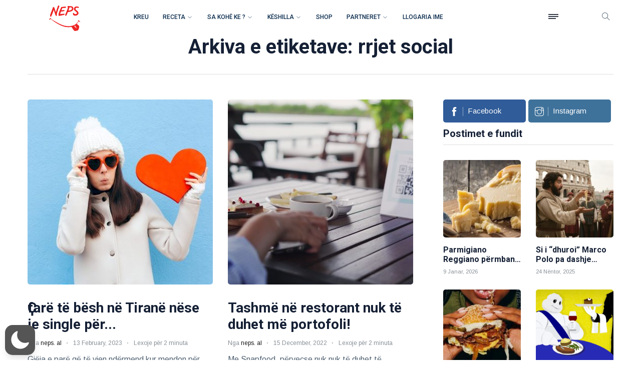

--- FILE ---
content_type: application/javascript
request_url: https://neps.al/wp-content/themes/neps/assets/js/vendor/jquery.vticker-min.js
body_size: 1530
content:

/*
  Vertical News Ticker 1.21

  Original by: Tadas Juozapaitis ( kasp3rito [eta] gmail (dot) com )
               https://github.com/kasp3r/vTicker

  Forked/Modified by: Richard Hollis @richhollis - richhollis.co.uk
 */
(function($) {
  var defaults, internal, methods;
  defaults = {
    speed: 700,
    pause: 4000,
    showItems: 1,
    mousePause: true,
    height: 0,
    animate: true,
    margin: 0,
    padding: 0,
    startPaused: false,
    autoAppend: true
  };
  internal = {
    moveUp: function(state, attribs) {
      return internal.showNextItem(state, attribs, 'up');
    },
    moveDown: function(state, attribs) {
      return internal.showNextItem(state, attribs, 'down');
    },
    nextItemState: function(state, dir) {
      var height, obj;
      obj = state.element.children('ul');
      height = state.itemHeight;
      if (state.options.height > 0) {
        height = obj.children('li:first').height();
      }
      height += state.options.margin + state.options.padding * 2;
      return {
        height: height,
        options: state.options,
        el: state.element,
        obj: obj,
        selector: dir === 'up' ? 'li:first' : 'li:last',
        dir: dir
      };
    },
    showNextItem: function(state, attribs, dir) {
      var clone, nis;
      nis = internal.nextItemState(state, dir);
      nis.el.trigger('vticker.beforeTick');
      clone = nis.obj.children(nis.selector).clone(true);
      if (nis.dir === 'down') {
        nis.obj.css('top', '-' + nis.height + 'px').prepend(clone);
      }
      if (attribs && attribs.animate) {
        if (!state.animating) {
          internal.animateNextItem(nis, state);
        }
      } else {
        internal.nonAnimatedNextItem(nis);
      }
      if (nis.dir === 'up' && state.options.autoAppend) {
        clone.appendTo(nis.obj);
      }
      return nis.el.trigger('vticker.afterTick');
    },
    animateNextItem: function(nis, state) {
      var opts;
      state.animating = true;
      opts = nis.dir === 'up' ? {
        top: '-=' + nis.height + 'px'
      } : {
        top: 0
      };
      return nis.obj.animate(opts, state.options.speed, function() {
        $(nis.obj).children(nis.selector).remove();
        $(nis.obj).css('top', '0px');
        return state.animating = false;
      });
    },
    nonAnimatedNextItem: function(nis) {
      nis.obj.children(nis.selector).remove();
      return nis.obj.css('top', '0px');
    },
    nextUsePause: function() {
      var options, state;
      state = $(this).data('state');
      options = state.options;
      if (state.isPaused || internal.hasSingleItem(state)) {
        return;
      }
      return methods.next.call(this, {
        animate: options.animate
      });
    },
    startInterval: function() {
      var options, state;
      state = $(this).data('state');
      options = state.options;
      return state.intervalId = setInterval((function(_this) {
        return function() {
          return internal.nextUsePause.call(_this);
        };
      })(this), options.pause);
    },
    stopInterval: function() {
      var state;
      if (!(state = $(this).data('state'))) {
        return;
      }
      if (state.intervalId) {
        clearInterval(state.intervalId);
      }
      return state.intervalId = void 0;
    },
    restartInterval: function() {
      internal.stopInterval.call(this);
      return internal.startInterval.call(this);
    },
    getState: function(from, elem) {
      var state;
      if (!(state = $(elem).data('state'))) {
        throw new Error("vTicker: No state available from " + from);
      }
      return state;
    },
    isAnimatingOrSingleItem: function(state) {
      return state.animating || this.hasSingleItem(state);
    },
    hasMultipleItems: function(state) {
      return state.itemCount > 1;
    },
    hasSingleItem: function(state) {
      return !internal.hasMultipleItems(state);
    },
    bindMousePausing: (function(_this) {
      return function(el, state) {
        return el.bind('mouseenter', function() {
          if (state.isPaused) {
            return;
          }
          state.pausedByCode = true;
          internal.stopInterval.call(this);
          return methods.pause.call(this, true);
        }).bind('mouseleave', function() {
          if (state.isPaused && !state.pausedByCode) {
            return;
          }
          state.pausedByCode = false;
          methods.pause.call(this, false);
          return internal.startInterval.call(this);
        });
      };
    })(this),
    setItemLayout: function(el, state, options) {
      var box;
      el.css({
        overflow: 'hidden',
        position: 'relative'
      }).children('ul').css({
        position: 'relative',
        margin: 0,
        padding: 0
      }).children('li').css({
        margin: options.margin,
        padding: options.padding
      });
      if (isNaN(options.height) || options.height === 0) {
        el.children('ul').children('li').each(function() {
          if ($(this).height() > state.itemHeight) {
            return state.itemHeight = $(this).height();
          }
        });
        el.children('ul').children('li').each(function() {
          return $(this).height(state.itemHeight);
        });
        box = options.margin + options.padding * 2;
        return el.height((state.itemHeight + box) * options.showItems + options.margin);
      } else {
        return el.height(options.height);
      }
    },
    defaultStateAttribs: function(el, options) {
      return {
        itemCount: el.children('ul').children('li').length,
        itemHeight: 0,
        itemMargin: 0,
        element: el,
        animating: false,
        options: options,
        isPaused: options.startPaused,
        pausedByCode: false
      };
    }
  };
  methods = {
    init: function(options) {
      var clonedDefaults, el, state;
      if (state = $(this).data('state')) {
        methods.stop.call(this);
      }
      state = null;
      clonedDefaults = jQuery.extend({}, defaults);
      options = $.extend(clonedDefaults, options);
      el = $(this);
      state = internal.defaultStateAttribs(el, options);
      $(this).data('state', state);
      internal.setItemLayout(el, state, options);
      if (!options.startPaused) {
        internal.startInterval.call(this);
      }
      if (options.mousePause) {
        return internal.bindMousePausing(el, state);
      }
    },
    pause: function(pauseState) {
      var el, state;
      state = internal.getState('pause', this);
      if (!internal.hasMultipleItems(state)) {
        return false;
      }
      state.isPaused = pauseState;
      el = state.element;
      if (pauseState) {
        $(this).addClass('paused');
        return el.trigger('vticker.pause');
      } else {
        $(this).removeClass('paused');
        return el.trigger('vticker.resume');
      }
    },
    next: function(attribs) {
      var state;
      state = internal.getState('next', this);
      if (internal.isAnimatingOrSingleItem(state)) {
        return false;
      }
      internal.restartInterval.call(this);
      return internal.moveUp(state, attribs);
    },
    prev: function(attribs) {
      var state;
      state = internal.getState('prev', this);
      if (internal.isAnimatingOrSingleItem(state)) {
        return false;
      }
      internal.restartInterval.call(this);
      return internal.moveDown(state, attribs);
    },
    stop: function() {
      var state;
      state = internal.getState('stop', this);
      return internal.stopInterval.call(this);
    },
    remove: function() {
      var el, state;
      state = internal.getState('remove', this);
      internal.stopInterval.call(this);
      el = state.element;
      el.unbind();
      return el.remove();
    }
  };
  return $.fn.vTicker = function(method) {
    if (methods[method]) {
      return methods[method].apply(this, Array.prototype.slice.call(arguments, 1));
    }
    if (typeof method === 'object' || !method) {
      return methods.init.apply(this, arguments);
    }
    return $.error('Method ' + method + ' does not exist on jQuery.vTicker');
  };
})(jQuery);


--- FILE ---
content_type: image/svg+xml
request_url: https://neps.al/wp-content/themes/neps/assets/imgs/loader.svg
body_size: 2238
content:
<?xml version="1.0" encoding="utf-8"?>
<!-- Generator: Adobe Illustrator 19.0.0, SVG Export Plug-In . SVG Version: 6.00 Build 0)  -->
<svg version="1.1" id="Layer_1" xmlns="http://www.w3.org/2000/svg" xmlns:xlink="http://www.w3.org/1999/xlink" x="0px" y="0px"
	 viewBox="0 0 500 500" style="enable-background:new 0 0 500 500;" xml:space="preserve">
<style type="text/css">
	.st0{fill:#EE2424;}
</style>
<g id="Layer_2">
	<g id="Layer_1-2">
		<path id="XMLID_15_" class="st0" d="M29.6,278c-6.9-6.2-7.2-8.2-2.1-14.7c2.3-2.9,4.6-5.7,6.8-8.6c5-6.3,7.4-6.6,15-1.7
			c-0.3,0.8-0.8,1.5-1.3,2.1c-3.5,3.2-2.4,5.8,1.1,8c10.9,6.9,21.7,14.2,32.9,20.7c23.6,13.7,47.2,27.5,71.3,40.5
			c35.3,19,72,35,111.8,42c48.3,8.5,95.1,4.1,138.9-19.8c15-8.1,25.5-21.2,36.1-34.1c3.8-4.6,7.3-9.5,11.1-14
			c2.4-2.9,2.2-4.8-0.9-6.8c-2-1.3-3.8-2.9-5.8-4.4c5-6.3,6.8-6.5,12.5-2.2c5,3.8,9.7,8.1,15,11.5s4.5,7.1,1.7,12.3
			c-3.7-2.7-7.3-5.1-10.6-7.7c-3.1-2.5-5.2-2.5-7.8,1c-7.9,10.4-16.2,20.7-24.3,31c-2.2,2.8-1.3,4.4,1.3,6.4
			c6.8,5.2,13.2,11,19.9,16.4c11.6,9.4,14.7,21.6,11,35.4c-2.7,9.8-6.1,19.4-10.2,28.7c-3.3,8-10.3,13.8-18.7,15.6
			c-9.7,2-19.6,3.5-29.5,4.5c-6.7,0.7-12.1-2.8-16.8-7.4c-12.8-12.8-22.1-28.1-31.2-43.5c-0.9-1.3-1.8-2.6-2.4-4
			c-1.4-4.4-4.3-4.9-8.3-3.9c-28,6.7-56.1,5-84.1-0.4s-54.3-15.3-79.8-27.7c-42.4-20.6-81.5-46.7-119.4-74.6
			c-5.6-4.2-11.2-8.4-16.6-12.8c-3.1-2.6-5.3-2.5-7.8,0.9C35.8,270.6,32.6,274.2,29.6,278z M424.8,403.6c0.3-1.2,0.7-1.9,0.5-2.4
			c-5.3-13.9-11.1-27.6-22.2-38.1c-4.2-4.1-6.5,0.9-9.1,2.7c-2.7,1.8-1.2,3.8,0.5,5.6c9.1,9.9,18.1,19.9,27.2,29.8
			C422.6,402,423.7,402.8,424.8,403.6L424.8,403.6z"/>
		<path id="XMLID_5_" class="st0" d="M36.9,209.2c0.3-1.7,3.5-11.5,9.9-29.2c6.7-18.5,11.4-31.1,14.3-37.7c2-4.7,6-15.9,12.1-33.6
			C78.2,93.6,81.1,86,81.6,86c1.1,0.4,2.2,1,3.1,1.8c0.9,0.8,2,1.4,3.1,1.8c2.1,0,4.9,1.4,8.4,4.2c2.2,1.7,4.6,6.2,7,13.4l5.2,16.2
			c0.4,0.9,2.6,8.3,6.7,22.2c3.3,11.2,5.3,16.8,6.2,16.8c0.1,0,0.2-0.2,0.4-0.7c4.8-15,9.3-28.1,13.4-39.1c1.5-5,4.2-13.4,8.1-25
			c4.3-12.8,7-20.1,7.9-22c2.8-5.6,4.9-8.8,6.3-9.5c1.1-0.2,2.3-0.2,3.4,0.2c2.1,0.4,3.3,0.5,3.5,0.5c1.4,0.2,2.8,0.7,3.9,1.6
			c1.5,0.9,2.6,2.2,3.4,3.7c1.5,3.7,1.4,7.8-0.4,11.4c-4.2,9.5-7.6,18.2-10.2,26.1c-8.5,25.7-14.5,42.8-17.9,51.4
			c-0.2,0.4-1.5,6.3-3.9,17.7c-2.4,11.4-3.5,17.8-3.5,19.1c0,4.9-0.2,9.8-0.7,14.6c-0.6,5.6-3,8.3-7.2,7.9c-2-0.1-3.7-1.5-4.3-3.4
			c-0.4-1.3-1-2.5-1.8-3.6c-3.8-2-5.9-4.1-6.3-6.3c-1.7-7.7-4.2-15.2-7.2-22.5c-6.3-20.1-12-38.3-16.9-54.8
			c-7.7,21.2-12.2,33.9-13.5,38c-1.4,4.5-6.2,16.3-14.3,35.4c-8.4,20.1-13.1,30.1-13.9,30c-1.2-0.2-4.7-2.7-10.6-7.4
			c-1.3-3.5-2.3-6.8-3.2-9.9C36.4,213.1,36.7,211,36.9,209.2z"/>
		<path id="XMLID_4_" class="st0" d="M259.4,82.3c5.5,0.6,8.6,1.8,9.1,3.7c2.1,3.4,3.1,5.7,3,7c-0.2,2.1-1.8,3.9-4.7,5.4
			c-2.9,1.5-7.8,2.5-14.7,3c-1.2,0.1-5.6,0.8-13.4,2.1c-7.3,1.2-11.6,1.7-13,1.6c-2.9-0.6-5.6-1.5-8.3-2.8c-0.1,0.1-2.6,6.1-7.4,18
			s-7.3,17.8-7.4,17.7c3.3-0.8,6.5-1.3,9.9-1.8c0.1,0,5.1-0.7,14.8-2.1s15.1-2.1,16-1.9c0.9,0.2,1.7,0.8,2.1,1.6
			c0.5,1,1.1,1.9,1.9,2.6c0.6,0.4,0.8,1.4,0.7,2.9c-0.1,1.5,0,2.4,0.4,2.7c0.3,0.2,0.5,0.4,0.8,0.6c-0.3-0.2-0.7-0.3-1.1-0.4
			c-0.9,0-1.4,0.5-1.4,1.6c-0.1,2.1-2.1,3.4-6,3.9l-21.5,6.3c-3.7,0.7-7.5,1.2-11.3,1.4c-3.4,0.4-6.9,0.5-10.3,0.4
			c-1.2-0.3-3.1,4.2-5.7,13.5c-2.8,10-4.4,15.2-4.7,15.5c-1,1.4-1.6,3-1.9,4.7c-0.5,1.3-0.5,2.8-0.2,4.1c0.2,0.1,0.5,0.2,0.7,0.2
			c3.2-0.3,6.3-0.9,9.4-1.8c3.3-0.8,6.6-1.8,9.8-3c1.7-0.7,6.5-1,14.3-0.9c2.5,0,6.7-0.1,12.8-0.4c4-0.2,7.9-0.6,11.8-1.2
			c1.3-0.5,2.5,0,3.5,1.5c1.1,1.5,1.7,3.3,1.8,5.2c0.1,3.2-2.2,6.7-6.9,10.6c0.1,0.5-6.2,2-19.1,4.5c-12.8,2.5-20.8,3.9-23.9,4.1
			c-5.8,2-11.8,3.5-17.8,4.6c-4.9,1.1-9.9,1.8-15,1.9c-1.5,0-2.4-0.2-2.6-0.5c-1.4-2.2-1.9-5.2-1.4-9c0.3-1-0.1-2.1-1.1-2.6
			c-0.9-0.5-1.7-1-2.5-1.6c-0.8-1.1,1.6-11.4,7.4-30.9c5.8-19.5,9.5-30.7,11.3-33.4c1.4-2.1,5.4-10.6,12-25.5
			c6.6-14.9,9.9-22.5,10-22.7c1.5-2.2,3.1-4.3,4.8-6.3l9,1.3c0.5,0.1,9.1-1.1,25.9-3.5c3.5-0.1,7-0.5,10.4-1.1
			C253,82.6,256.2,82.2,259.4,82.3z"/>
		<path id="XMLID_10_" class="st0" d="M260.5,199.5l26.8-67.8c4.5-11.9,8.2-24.1,11.3-36.4c-0.3-2-0.9-3.9-1.8-5.6
			c-0.9-0.5-1.8-0.9-2.6-1.4c-1.3-0.8-2-1.6-2.1-2.5c0-3.9,0.2-6.3,0.7-7.3c0.5-1,1.1-2.5,1.9-4.5c0.2-0.6,1.2-0.8,2.8-0.7l5.5,0.2
			c3.1,0.3,6.3,0.8,9.3,1.6c1.6,0.4,3.3,0.6,4.9,0.7c1.5,0.3,3.1,0.3,4.6,0c1.6-0.6,8.2-0.4,19.7,0.5c13.7,1.2,22.9,4.5,27.6,9.9
			c6.4,7.1,10,16.3,10,25.9c0,4.1-0.6,8.2-1.8,12.2c-3.8,12.9-16.8,23.2-39.1,31c-8.8,3.1-21.4,4.9-37.8,5.5
			c-1.9,2.8-4.2,6.7-7,11.6c-2.1,5.6-4.2,11.3-6.3,17.1c-4.5,10.6-8.4,17.9-11.8,22l-6.7,8.1c0-0.2-0.2-0.6-0.7-1.1
			c-1.6-1.3-3.3-2.5-5.1-3.5c-3.8-2.1-5.7-4.3-6-6.7C256.7,207,257.9,204.1,260.5,199.5z M320,97.1l-11.1,40.7
			c-0.5,2.3-0.2,3.6,0.9,3.7c1.1,0.1,4.1-0.1,9.5-1.1c4.8-0.7,9.4-2,13.9-3.7c5.3-2.3,8.8-4,10.4-4.9c3.3-1.7,6.4-3.9,9.1-6.5
			c3.3-3.1,4.9-7.6,4.9-13.7c0-2.3-0.4-4.5-1.1-6.7c-1.1-2.5-2.9-4.7-5-6.3c-2.6-2.5-5.9-4.1-9.5-4.7c-7.3-0.9-13.2-0.5-17.6,1.2
			C322.7,95.7,321.3,96.4,320,97.1z"/>
		<path id="XMLID_1_" class="st0" d="M404.1,193c0.8,0,2.1,0,3.9,0.2c1.8,0.2,3.2,0.2,4.1,0.2c6.7,0,12.5-3.3,17.4-9.9
			c1.1-1.5,1.6-3.3,1.6-5.1c0-4.3-2.6-9.4-7.7-15.1c-5.4-5.8-11.4-11-17.8-15.6c-4.6-3.4-8.6-7.4-12-12c-4.6-6.1-6.9-11.5-7-16.4
			c-0.6-20.2,9.8-33.1,31.2-38.9c2.2-0.2,4.5-0.4,6.7-0.4c12.1,0,22.2,2.1,30.3,6.2c2.6,1,4.3,3.6,4.2,6.3c0,2.1-0.6,4.1-1.7,5.9
			c-1.5,2.3-4.3,3.5-8.4,3.5c-1.9,0-3.8-0.5-5.5-1.4c-3.3-1.7-6.9-2.4-10.6-2.3c-6.6,0-11.7,1.1-15.3,3.2c-2.1,1.5-3.7,3.5-4.7,5.8
			c-1.4,2.8-2.2,6-2.2,9.1c0,2.4,0.5,4.9,1.6,7c2.5,4.8,9,11,19.7,18.5c5.9,4.1,11.5,10.6,16.9,19.6c3.1,5.1,4.8,11,4.7,17.1
			c0,4.4-0.9,8.7-2.8,12.7c-3.8,7.8-10,14.2-17.8,18.1c-8,4.1-16.9,6.1-25.9,6c-3.3,0-6.6-0.2-9.9-0.7c-9.9-1.5-17.1-6-21.6-13.6
			c-2.6-4.2-3.9-7.7-3.9-10.4c-0.8-1.1-0.3-3.9,1.4-8.6c1.9-5.3,4.9-7.7,9.1-7.2c3,1.3,5.5,3.6,7,6.5c1.6,2.8,3.3,5.5,5.1,8.1
			C396.9,192,400.5,193.3,404.1,193z"/>
	</g>
</g>
</svg>
